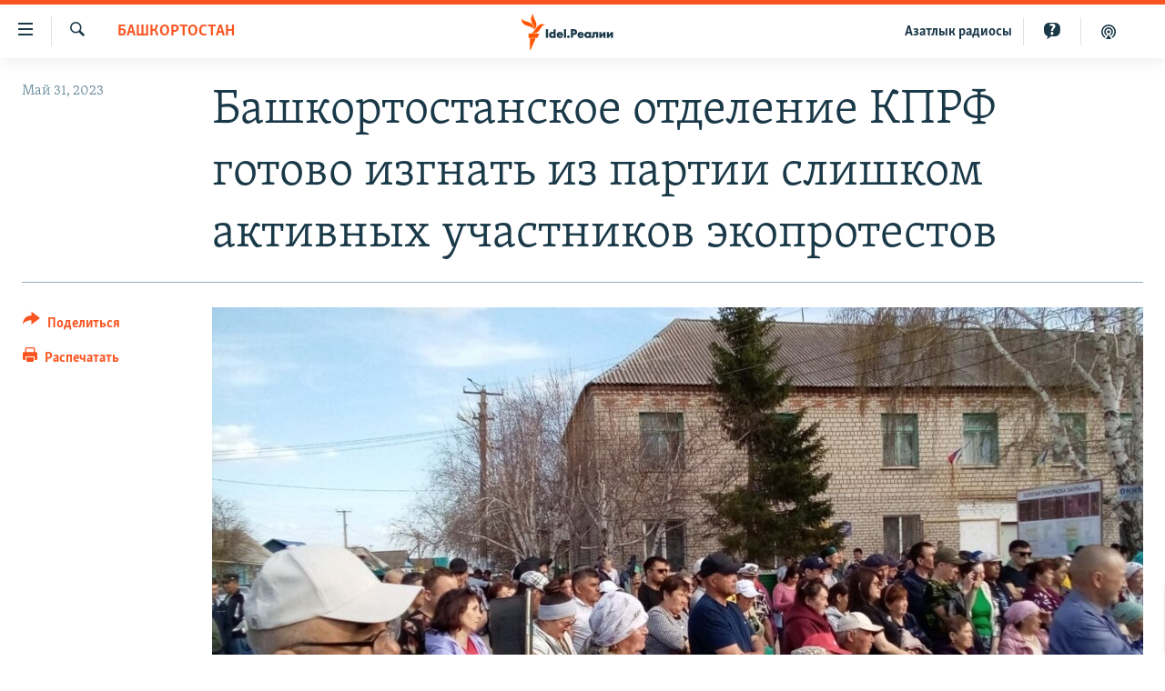

--- FILE ---
content_type: text/html; charset=utf-8
request_url: https://www.idelreal.org/a/32435777.html
body_size: 16475
content:

<!DOCTYPE html>
<html lang="ru" dir="ltr" class="no-js">
<head>
<link href="/Content/responsive/RFE/ru-BA/RFE-ru-BA.css?&amp;av=0.0.0.0&amp;cb=370" rel="stylesheet"/>
<script src="https://tags.idelreal.org/rferl-pangea/prod/utag.sync.js"></script> <script type='text/javascript' src='https://www.youtube.com/iframe_api' async></script>
<link rel="manifest" href="/manifest.json">
<script type="text/javascript">
//a general 'js' detection, must be on top level in <head>, due to CSS performance
document.documentElement.className = "js";
var cacheBuster = "370";
var appBaseUrl = "/";
var imgEnhancerBreakpoints = [0, 144, 256, 408, 650, 1023, 1597];
var isLoggingEnabled = false;
var isPreviewPage = false;
var isLivePreviewPage = false;
if (!isPreviewPage) {
window.RFE = window.RFE || {};
window.RFE.cacheEnabledByParam = window.location.href.indexOf('nocache=1') === -1;
const url = new URL(window.location.href);
const params = new URLSearchParams(url.search);
// Remove the 'nocache' parameter
params.delete('nocache');
// Update the URL without the 'nocache' parameter
url.search = params.toString();
window.history.replaceState(null, '', url.toString());
} else {
window.addEventListener('load', function() {
const links = window.document.links;
for (let i = 0; i < links.length; i++) {
links[i].href = '#';
links[i].target = '_self';
}
})
}
var pwaEnabled = true;
var swCacheDisabled;
</script>
<meta charset="utf-8" />
<title>Башкортостанское отделение КПРФ готово изгнать из партии слишком активных участников экопротестов</title>
<meta name="description" content="По мнению активистов, партия разменяет их на места в Госсобрании
" />
<meta name="keywords" content="Репортаж, Башкортостан" />
<meta name="viewport" content="width=device-width, initial-scale=1.0" />
<meta http-equiv="X-UA-Compatible" content="IE=edge" />
<meta name="robots" content="max-image-preview:large"><meta name="yandex-verification" content="faf594ae5cdd390b" />
<meta name="yandex-verification" content="d4c3725e34fe881d" />
<meta name="yandex-verification" content="f0c9fbd1eb8161ca" />
<meta property="fb:pages" content="307579732907195" />
<meta property="fb:app_id" content="3713602422060533" />
<meta property="tg:site_verification">
<meta property="article:published_time"/>
<link href="https://www.idelreal.org/a/32435777.html" rel="canonical" />
<meta name="apple-mobile-web-app-title" content="RFE/RL" />
<meta name="apple-mobile-web-app-status-bar-style" content="black" />
<meta name="apple-itunes-app" content="app-id=475986784, app-argument=//32435777.ltr" />
<meta content="Башкортостанское отделение КПРФ готово изгнать из партии активных участников экопротестов" property="og:title" />
<meta content="По мнению активистов, партия разменяет их на места в Госсобрании
" property="og:description" />
<meta content="article" property="og:type" />
<meta content="https://www.idelreal.org/a/32435777.html" property="og:url" />
<meta content="Radio Free Europe / Radio Liberty" property="og:site_name" />
<meta content="https://www.facebook.com/Idel.Realii" property="article:publisher" />
<meta content="https://gdb.rferl.org/01000000-0aff-0242-3ed6-08db47ee3a17_w1200_h630.jpg" property="og:image" />
<meta content="1200" property="og:image:width" />
<meta content="630" property="og:image:height" />
<meta content="3713602422060533" property="fb:app_id" />
<meta content="summary_large_image" name="twitter:card" />
<meta content="@SomeAccount" name="twitter:site" />
<meta content="https://gdb.rferl.org/01000000-0aff-0242-3ed6-08db47ee3a17_w1200_h630.jpg" name="twitter:image" />
<meta content="Башкортостанское отделение КПРФ готово изгнать из партии активных участников экопротестов" name="twitter:title" />
<meta content="По мнению активистов, партия разменяет их на места в Госсобрании
" name="twitter:description" />
<link rel="amphtml" href="https://www.idelreal.org/amp/32435777.html" />
<script type="application/ld+json">{"articleSection":"Башкортостан","isAccessibleForFree":true,"headline":"Башкортостанское отделение КПРФ готово изгнать из партии активных участников экопротестов","inLanguage":"ru-BA","keywords":"Репортаж, Башкортостан","author":{"@type":"Person","name":"RFE/RL"},"datePublished":"2023-05-30 21:01:42Z","dateModified":"2023-05-31 06:26:16Z","publisher":{"logo":{"width":512,"height":220,"@type":"ImageObject","url":"https://www.idelreal.org/Content/responsive/RFE/ru-BA/img/logo.png"},"@type":"NewsMediaOrganization","url":"https://www.idelreal.org","sameAs":["https://www.facebook.com/Idel.Realii","https://twitter.com/Idel_Realii","https://www.instagram.com/idel.realii","https://telegram.me/joinchat/Dn0npUCnnm3MHeCj1xlD1w","https://www.youtube.com/channel/UCiyr8eopCxMT5YBZlK7-v3A"],"name":"Idel.Реалии","alternateName":""},"@context":"https://schema.org","@type":"NewsArticle","mainEntityOfPage":"https://www.idelreal.org/a/32435777.html","url":"https://www.idelreal.org/a/32435777.html","description":"По мнению активистов, партия разменяет их на места в Госсобрании\n","image":{"width":1080,"height":608,"@type":"ImageObject","url":"https://gdb.rferl.org/01000000-0aff-0242-3ed6-08db47ee3a17_w1080_h608.jpg"},"name":"Башкортостанское отделение КПРФ готово изгнать из партии слишком активных участников экопротестов"}</script>
<script src="/Scripts/responsive/infographics.b?v=dVbZ-Cza7s4UoO3BqYSZdbxQZVF4BOLP5EfYDs4kqEo1&amp;av=0.0.0.0&amp;cb=370"></script>
<script src="/Scripts/responsive/loader.b?v=Q26XNwrL6vJYKjqFQRDnx01Lk2pi1mRsuLEaVKMsvpA1&amp;av=0.0.0.0&amp;cb=370"></script>
<link rel="icon" type="image/svg+xml" href="/Content/responsive/RFE/img/webApp/favicon.svg" />
<link rel="alternate icon" href="/Content/responsive/RFE/img/webApp/favicon.ico" />
<link rel="mask-icon" color="#ea6903" href="/Content/responsive/RFE/img/webApp/favicon_safari.svg" />
<link rel="apple-touch-icon" sizes="152x152" href="/Content/responsive/RFE/img/webApp/ico-152x152.png" />
<link rel="apple-touch-icon" sizes="144x144" href="/Content/responsive/RFE/img/webApp/ico-144x144.png" />
<link rel="apple-touch-icon" sizes="114x114" href="/Content/responsive/RFE/img/webApp/ico-114x114.png" />
<link rel="apple-touch-icon" sizes="72x72" href="/Content/responsive/RFE/img/webApp/ico-72x72.png" />
<link rel="apple-touch-icon-precomposed" href="/Content/responsive/RFE/img/webApp/ico-57x57.png" />
<link rel="icon" sizes="192x192" href="/Content/responsive/RFE/img/webApp/ico-192x192.png" />
<link rel="icon" sizes="128x128" href="/Content/responsive/RFE/img/webApp/ico-128x128.png" />
<meta name="msapplication-TileColor" content="#ffffff" />
<meta name="msapplication-TileImage" content="/Content/responsive/RFE/img/webApp/ico-144x144.png" />
<link rel="preload" href="/Content/responsive/fonts/Skolar-Lt_Cyrl_v2.4.woff" type="font/woff" as="font" crossorigin="anonymous" />
<link rel="preload" href="/Content/responsive/fonts/SkolarSans-Cn-Bd_LatnCyrl_v2.3.woff" type="font/woff" as="font" crossorigin="anonymous" />
<link rel="alternate" type="application/rss+xml" title="RFE/RL - Top Stories [RSS]" href="/api/" />
<link rel="sitemap" type="application/rss+xml" href="/sitemap.xml" />
</head>
<body class=" nav-no-loaded cc_theme pg-article print-lay-article js-category-to-nav nojs-images ">
<script type="text/javascript" >
var analyticsData = {url:"https://www.idelreal.org/a/32435777.html",property_id:"534",article_uid:"32435777",page_title:"Башкортостанское отделение КПРФ готово изгнать из партии слишком активных участников экопротестов",page_type:"article",content_type:"article",subcontent_type:"article",last_modified:"2023-05-31 06:26:16Z",pub_datetime:"2023-05-30 21:01:42Z",pub_year:"2023",pub_month:"05",pub_day:"30",pub_hour:"21",pub_weekday:"Tuesday",section:"башкортостан",english_section:"bashkortostan",byline:"",categories:"report-russia,bashkortostan",domain:"www.idelreal.org",language:"Russian",language_service:"RFERL Tatar-Bashkir",platform:"web",copied:"no",copied_article:"",copied_title:"",runs_js:"Yes",cms_release:"8.44.0.0.370",enviro_type:"prod",slug:"",entity:"RFE",short_language_service:"TB",platform_short:"W",page_name:"Башкортостанское отделение КПРФ готово изгнать из партии слишком активных участников экопротестов"};
</script>
<noscript><iframe src="https://www.googletagmanager.com/ns.html?id=GTM-WXZBPZ" height="0" width="0" style="display:none;visibility:hidden"></iframe></noscript><script type="text/javascript" data-cookiecategory="analytics">
var gtmEventObject = Object.assign({}, analyticsData, {event: 'page_meta_ready'});window.dataLayer = window.dataLayer || [];window.dataLayer.push(gtmEventObject);
if (top.location === self.location) { //if not inside of an IFrame
var renderGtm = "true";
if (renderGtm === "true") {
(function(w,d,s,l,i){w[l]=w[l]||[];w[l].push({'gtm.start':new Date().getTime(),event:'gtm.js'});var f=d.getElementsByTagName(s)[0],j=d.createElement(s),dl=l!='dataLayer'?'&l='+l:'';j.async=true;j.src='//www.googletagmanager.com/gtm.js?id='+i+dl;f.parentNode.insertBefore(j,f);})(window,document,'script','dataLayer','GTM-WXZBPZ');
}
}
</script>
<!--Analytics tag js version start-->
<script type="text/javascript" data-cookiecategory="analytics">
var utag_data = Object.assign({}, analyticsData, {});
if(typeof(TealiumTagFrom)==='function' && typeof(TealiumTagSearchKeyword)==='function') {
var utag_from=TealiumTagFrom();var utag_searchKeyword=TealiumTagSearchKeyword();
if(utag_searchKeyword!=null && utag_searchKeyword!=='' && utag_data["search_keyword"]==null) utag_data["search_keyword"]=utag_searchKeyword;if(utag_from!=null && utag_from!=='') utag_data["from"]=TealiumTagFrom();}
if(window.top!== window.self&&utag_data.page_type==="snippet"){utag_data.page_type = 'iframe';}
try{if(window.top!==window.self&&window.self.location.hostname===window.top.location.hostname){utag_data.platform = 'self-embed';utag_data.platform_short = 'se';}}catch(e){if(window.top!==window.self&&window.self.location.search.includes("platformType=self-embed")){utag_data.platform = 'cross-promo';utag_data.platform_short = 'cp';}}
(function(a,b,c,d){ a="https://tags.idelreal.org/rferl-pangea/prod/utag.js"; b=document;c="script";d=b.createElement(c);d.src=a;d.type="text/java"+c;d.async=true; a=b.getElementsByTagName(c)[0];a.parentNode.insertBefore(d,a); })();
</script>
<!--Analytics tag js version end-->
<!-- Analytics tag management NoScript -->
<noscript>
<img style="position: absolute; border: none;" src="https://ssc.idelreal.org/b/ss/bbgprod,bbgentityrferl/1/G.4--NS/790828571?pageName=rfe%3atb%3aw%3aarticle%3a%d0%91%d0%b0%d1%88%d0%ba%d0%be%d1%80%d1%82%d0%be%d1%81%d1%82%d0%b0%d0%bd%d1%81%d0%ba%d0%be%d0%b5%20%d0%be%d1%82%d0%b4%d0%b5%d0%bb%d0%b5%d0%bd%d0%b8%d0%b5%20%d0%9a%d0%9f%d0%a0%d0%a4%20%d0%b3%d0%be%d1%82%d0%be%d0%b2%d0%be%20%d0%b8%d0%b7%d0%b3%d0%bd%d0%b0%d1%82%d1%8c%20%d0%b8%d0%b7%20%d0%bf%d0%b0%d1%80%d1%82%d0%b8%d0%b8%20%d1%81%d0%bb%d0%b8%d1%88%d0%ba%d0%be%d0%bc%20%d0%b0%d0%ba%d1%82%d0%b8%d0%b2%d0%bd%d1%8b%d1%85%20%d1%83%d1%87%d0%b0%d1%81%d1%82%d0%bd%d0%b8%d0%ba%d0%be%d0%b2%20%d1%8d%d0%ba%d0%be%d0%bf%d1%80%d0%be%d1%82%d0%b5%d1%81%d1%82%d0%be%d0%b2&amp;c6=%d0%91%d0%b0%d1%88%d0%ba%d0%be%d1%80%d1%82%d0%be%d1%81%d1%82%d0%b0%d0%bd%d1%81%d0%ba%d0%be%d0%b5%20%d0%be%d1%82%d0%b4%d0%b5%d0%bb%d0%b5%d0%bd%d0%b8%d0%b5%20%d0%9a%d0%9f%d0%a0%d0%a4%20%d0%b3%d0%be%d1%82%d0%be%d0%b2%d0%be%20%d0%b8%d0%b7%d0%b3%d0%bd%d0%b0%d1%82%d1%8c%20%d0%b8%d0%b7%20%d0%bf%d0%b0%d1%80%d1%82%d0%b8%d0%b8%20%d1%81%d0%bb%d0%b8%d1%88%d0%ba%d0%be%d0%bc%20%d0%b0%d0%ba%d1%82%d0%b8%d0%b2%d0%bd%d1%8b%d1%85%20%d1%83%d1%87%d0%b0%d1%81%d1%82%d0%bd%d0%b8%d0%ba%d0%be%d0%b2%20%d1%8d%d0%ba%d0%be%d0%bf%d1%80%d0%be%d1%82%d0%b5%d1%81%d1%82%d0%be%d0%b2&amp;v36=8.44.0.0.370&amp;v6=D=c6&amp;g=https%3a%2f%2fwww.idelreal.org%2fa%2f32435777.html&amp;c1=D=g&amp;v1=D=g&amp;events=event1,event52&amp;c16=rferl%20tatar-bashkir&amp;v16=D=c16&amp;c5=bashkortostan&amp;v5=D=c5&amp;ch=%d0%91%d0%b0%d1%88%d0%ba%d0%be%d1%80%d1%82%d0%be%d1%81%d1%82%d0%b0%d0%bd&amp;c15=russian&amp;v15=D=c15&amp;c4=article&amp;v4=D=c4&amp;c14=32435777&amp;v14=D=c14&amp;v20=no&amp;c17=web&amp;v17=D=c17&amp;mcorgid=518abc7455e462b97f000101%40adobeorg&amp;server=www.idelreal.org&amp;pageType=D=c4&amp;ns=bbg&amp;v29=D=server&amp;v25=rfe&amp;v30=534&amp;v105=D=User-Agent " alt="analytics" width="1" height="1" /></noscript>
<!-- End of Analytics tag management NoScript -->
<!--*** Accessibility links - For ScreenReaders only ***-->
<section>
<div class="sr-only">
<h2>Ссылки для упрощенного доступа</h2>
<ul>
<li><a href="#content" data-disable-smooth-scroll="1">Вернуться к основному содержанию</a></li>
<li><a href="#navigation" data-disable-smooth-scroll="1">Вернутся к главной навигации</a></li>
<li><a href="#txtHeaderSearch" data-disable-smooth-scroll="1">Вернутся к поиску</a></li>
</ul>
</div>
</section>
<div dir="ltr">
<div id="page">
<aside>
<div class="c-lightbox overlay-modal">
<div class="c-lightbox__intro">
<h2 class="c-lightbox__intro-title"></h2>
<button class="btn btn--rounded c-lightbox__btn c-lightbox__intro-next" title="Следующий">
<span class="ico ico--rounded ico-chevron-forward"></span>
<span class="sr-only">Следующий</span>
</button>
</div>
<div class="c-lightbox__nav">
<button class="btn btn--rounded c-lightbox__btn c-lightbox__btn--close" title="Закрыть">
<span class="ico ico--rounded ico-close"></span>
<span class="sr-only">Закрыть</span>
</button>
<button class="btn btn--rounded c-lightbox__btn c-lightbox__btn--prev" title="Предыдущий">
<span class="ico ico--rounded ico-chevron-backward"></span>
<span class="sr-only">Предыдущий</span>
</button>
<button class="btn btn--rounded c-lightbox__btn c-lightbox__btn--next" title="Следующий">
<span class="ico ico--rounded ico-chevron-forward"></span>
<span class="sr-only">Следующий</span>
</button>
</div>
<div class="c-lightbox__content-wrap">
<figure class="c-lightbox__content">
<span class="c-spinner c-spinner--lightbox">
<img src="/Content/responsive/img/player-spinner.png"
alt="пожалуйста, подождите"
title="пожалуйста, подождите" />
</span>
<div class="c-lightbox__img">
<div class="thumb">
<img src="" alt="" />
</div>
</div>
<figcaption>
<div class="c-lightbox__info c-lightbox__info--foot">
<span class="c-lightbox__counter"></span>
<span class="caption c-lightbox__caption"></span>
</div>
</figcaption>
</figure>
</div>
<div class="hidden">
<div class="content-advisory__box content-advisory__box--lightbox">
<span class="content-advisory__box-text">На этом изображении содержится контент, который некоторые пользователи могут счесть шокирующим или оскорбительным</span>
<button class="btn btn--transparent content-advisory__box-btn m-t-md" value="text" type="button">
<span class="btn__text">
Нажмите для просмотра
</span>
</button>
</div>
</div>
</div>
<div class="print-dialogue">
<div class="container">
<h3 class="print-dialogue__title section-head">Что печатать:</h3>
<div class="print-dialogue__opts">
<ul class="print-dialogue__opt-group">
<li class="form__group form__group--checkbox">
<input class="form__check " id="checkboxImages" name="checkboxImages" type="checkbox" checked="checked" />
<label for="checkboxImages" class="form__label m-t-md">Изображения</label>
</li>
<li class="form__group form__group--checkbox">
<input class="form__check " id="checkboxMultimedia" name="checkboxMultimedia" type="checkbox" checked="checked" />
<label for="checkboxMultimedia" class="form__label m-t-md">Мультимедиа</label>
</li>
</ul>
<ul class="print-dialogue__opt-group">
<li class="form__group form__group--checkbox">
<input class="form__check " id="checkboxEmbedded" name="checkboxEmbedded" type="checkbox" checked="checked" />
<label for="checkboxEmbedded" class="form__label m-t-md">Встроенный контент</label>
</li>
<li class="hidden">
<input class="form__check " id="checkboxComments" name="checkboxComments" type="checkbox" />
<label for="checkboxComments" class="form__label m-t-md">Комментарии</label>
</li>
</ul>
</div>
<div class="print-dialogue__buttons">
<button class="btn btn--secondary close-button" type="button" title="Отменить">
<span class="btn__text ">Отменить</span>
</button>
<button class="btn btn-cust-print m-l-sm" type="button" title="Распечатать">
<span class="btn__text ">Распечатать</span>
</button>
</div>
</div>
</div>
<div class="ctc-message pos-fix">
<div class="ctc-message__inner">Link has been copied to clipboard</div>
</div>
</aside>
<div class="hdr-20 hdr-20--big">
<div class="hdr-20__inner">
<div class="hdr-20__max pos-rel">
<div class="hdr-20__side hdr-20__side--primary d-flex">
<label data-for="main-menu-ctrl" data-switcher-trigger="true" data-switch-target="main-menu-ctrl" class="burger hdr-trigger pos-rel trans-trigger" data-trans-evt="click" data-trans-id="menu">
<span class="ico ico-close hdr-trigger__ico hdr-trigger__ico--close burger__ico burger__ico--close"></span>
<span class="ico ico-menu hdr-trigger__ico hdr-trigger__ico--open burger__ico burger__ico--open"></span>
</label>
<div class="menu-pnl pos-fix trans-target" data-switch-target="main-menu-ctrl" data-trans-id="menu">
<div class="menu-pnl__inner">
<nav class="main-nav menu-pnl__item menu-pnl__item--first">
<ul class="main-nav__list accordeon" data-analytics-tales="false" data-promo-name="link" data-location-name="nav,secnav">
<li class="main-nav__item">
<a class="main-nav__item-name main-nav__item-name--link" href="/news" title="новости" data-item-name="news" >новости</a>
</li>
<li class="main-nav__item">
<a class="main-nav__item-name main-nav__item-name--link" href="/z/22609" title="Война России в Украине" data-item-name="russia_invades_ukraine" >Война России в Украине</a>
</li>
<li class="main-nav__item">
<a class="main-nav__item-name main-nav__item-name--link" href="/blocking" title="нас заблокировали" data-item-name="blocked" >нас заблокировали</a>
</li>
<li class="main-nav__item">
<a class="main-nav__item-name main-nav__item-name--link" href="/bashkortostan" title="башкортостан" data-item-name="bashkortostan" >башкортостан</a>
</li>
<li class="main-nav__item">
<a class="main-nav__item-name main-nav__item-name--link" href="/mariel" title="марий эл" data-item-name="mari_el" >марий эл</a>
</li>
<li class="main-nav__item">
<a class="main-nav__item-name main-nav__item-name--link" href="/samara" title="самара" data-item-name="samara" >самара</a>
</li>
<li class="main-nav__item">
<a class="main-nav__item-name main-nav__item-name--link" href="/tatarstan" title="татарстан" data-item-name="tatarstan" >татарстан</a>
</li>
<li class="main-nav__item">
<a class="main-nav__item-name main-nav__item-name--link" href="/chuvashia" title="чувашия" data-item-name="chuvashia" >чувашия</a>
</li>
<li class="main-nav__item">
<a class="main-nav__item-name main-nav__item-name--link" href="/maps" title="Карты" data-item-name="map_or_number_of_the_day" >Карты</a>
</li>
<li class="main-nav__item accordeon__item" data-switch-target="menu-item-1554">
<label class="main-nav__item-name main-nav__item-name--label accordeon__control-label" data-switcher-trigger="true" data-for="menu-item-1554">
ещё регионы
<span class="ico ico-chevron-down main-nav__chev"></span>
</label>
<div class="main-nav__sub-list">
<a class="main-nav__item-name main-nav__item-name--link main-nav__item-name--sub" href="/astrakhan" title="Астрахань" data-item-name="astrakhan" >Астрахань</a>
<a class="main-nav__item-name main-nav__item-name--link main-nav__item-name--sub" href="/kirov" title="Киров" data-item-name="kirov" >Киров</a>
<a class="main-nav__item-name main-nav__item-name--link main-nav__item-name--sub" href="/mordovia" title="Мордовия" data-item-name="mordovia" >Мордовия</a>
<a class="main-nav__item-name main-nav__item-name--link main-nav__item-name--sub" href="/nizhnynovgorod" title="Нижний Новгород" data-item-name="nizhgar" >Нижний Новгород</a>
<a class="main-nav__item-name main-nav__item-name--link main-nav__item-name--sub" href="/orenburg" title="Оренбург" data-item-name="orenburg" >Оренбург</a>
<a class="main-nav__item-name main-nav__item-name--link main-nav__item-name--sub" href="/penza" title="Пенза" data-item-name="penza" >Пенза</a>
<a class="main-nav__item-name main-nav__item-name--link main-nav__item-name--sub" href="/perm" title="Пермь" data-item-name="perm" >Пермь</a>
<a class="main-nav__item-name main-nav__item-name--link main-nav__item-name--sub" href="/saratov" title="Саратов" data-item-name="saratov" >Саратов</a>
<a class="main-nav__item-name main-nav__item-name--link main-nav__item-name--sub" href="/udmurtia" title="Удмуртия" data-item-name="udmurtia" >Удмуртия</a>
<a class="main-nav__item-name main-nav__item-name--link main-nav__item-name--sub" href="/ulyanovsk" title="Ульяновск" data-item-name="ulyanovsk" >Ульяновск</a>
<a class="main-nav__item-name main-nav__item-name--link main-nav__item-name--sub" href="/federation" title="другие" data-item-name="russian-federation" >другие</a>
</div>
</li>
<li class="main-nav__item">
<a class="main-nav__item-name main-nav__item-name--link" href="/opinion" title="мнения" data-item-name="opinion" >мнения</a>
</li>
</ul>
</nav>
<div class="menu-pnl__item">
<a href="https://www.azatliq.org" class="menu-pnl__item-link" alt="АЗАТЛЫК РАДИОСЫ">АЗАТЛЫК РАДИОСЫ</a>
</div>
<div class="menu-pnl__item menu-pnl__item--social">
<h5 class="menu-pnl__sub-head">Присоединяйтесь!</h5>
<a href="https://www.facebook.com/Idel.Realii" title="Мы в Facebook" data-analytics-text="follow_on_facebook" class="btn btn--rounded btn--social-inverted menu-pnl__btn js-social-btn btn-facebook" target="_blank" rel="noopener">
<span class="ico ico-facebook-alt ico--rounded"></span>
</a>
<a href="https://twitter.com/Idel_Realii" title="Мы в Twitter" data-analytics-text="follow_on_twitter" class="btn btn--rounded btn--social-inverted menu-pnl__btn js-social-btn btn-twitter" target="_blank" rel="noopener">
<span class="ico ico-twitter ico--rounded"></span>
</a>
<a href="https://www.instagram.com/idel.realii" title="Подпишитесь на нашу страницу в Instagram" data-analytics-text="follow_on_instagram" class="btn btn--rounded btn--social-inverted menu-pnl__btn js-social-btn btn-instagram" target="_blank" rel="noopener">
<span class="ico ico-instagram ico--rounded"></span>
</a>
<a href="https://telegram.me/joinchat/Dn0npUCnnm3MHeCj1xlD1w" title="Мы в Telegram" data-analytics-text="follow_on_telegram" class="btn btn--rounded btn--social-inverted menu-pnl__btn js-social-btn btn-telegram" target="_blank" rel="noopener">
<span class="ico ico-telegram ico--rounded"></span>
</a>
<a href="https://www.youtube.com/channel/UCiyr8eopCxMT5YBZlK7-v3A" title="Присоединяйтесь в Youtube" data-analytics-text="follow_on_youtube" class="btn btn--rounded btn--social-inverted menu-pnl__btn js-social-btn btn-youtube" target="_blank" rel="noopener">
<span class="ico ico-youtube ico--rounded"></span>
</a>
</div>
<div class="menu-pnl__item">
<a href="/navigation/allsites" class="menu-pnl__item-link">
<span class="ico ico-languages "></span>
Все сайты РСЕ/РС
</a>
</div>
</div>
</div>
<label data-for="top-search-ctrl" data-switcher-trigger="true" data-switch-target="top-search-ctrl" class="top-srch-trigger hdr-trigger">
<span class="ico ico-close hdr-trigger__ico hdr-trigger__ico--close top-srch-trigger__ico top-srch-trigger__ico--close"></span>
<span class="ico ico-search hdr-trigger__ico hdr-trigger__ico--open top-srch-trigger__ico top-srch-trigger__ico--open"></span>
</label>
<div class="srch-top srch-top--in-header" data-switch-target="top-search-ctrl">
<div class="container">
<form action="/s" class="srch-top__form srch-top__form--in-header" id="form-topSearchHeader" method="get" role="search"><label for="txtHeaderSearch" class="sr-only">Искать</label>
<input type="text" id="txtHeaderSearch" name="k" placeholder="текст для поиска..." accesskey="s" value="" class="srch-top__input analyticstag-event" onkeydown="if (event.keyCode === 13) { FireAnalyticsTagEventOnSearch('search', $dom.get('#txtHeaderSearch')[0].value) }" />
<button title="Искать" type="submit" class="btn btn--top-srch analyticstag-event" onclick="FireAnalyticsTagEventOnSearch('search', $dom.get('#txtHeaderSearch')[0].value) ">
<span class="ico ico-search"></span>
</button></form>
</div>
</div>
<a href="/" class="main-logo-link">
<img src="/Content/responsive/RFE/ru-BA/img/logo-compact.svg" class="main-logo main-logo--comp" alt="site logo">
<img src="/Content/responsive/RFE/ru-BA/img/logo.svg" class="main-logo main-logo--big" alt="site logo">
</a>
</div>
<div class="hdr-20__side hdr-20__side--secondary d-flex">
<a href="/z/22414" title="Реальный подкаст" class="hdr-20__secondary-item" data-item-name="podcast">
<span class="ico ico-podcast hdr-20__secondary-icon"></span>
</a>
<a href="/quiz" title="Тесты" class="hdr-20__secondary-item" data-item-name="custom1">
<span class="ico-custom ico-custom--1 hdr-20__secondary-icon"></span>
</a>
<a href="https://www.azatliq.org" title="Aзатлык радиосы" class="hdr-20__secondary-item hdr-20__secondary-item--lang" data-item-name="satellite">
Aзатлык радиосы
</a>
<a href="/s" title="Искать" class="hdr-20__secondary-item hdr-20__secondary-item--search" data-item-name="search">
<span class="ico ico-search hdr-20__secondary-icon hdr-20__secondary-icon--search"></span>
</a>
<div class="srch-bottom">
<form action="/s" class="srch-bottom__form d-flex" id="form-bottomSearch" method="get" role="search"><label for="txtSearch" class="sr-only">Искать</label>
<input type="search" id="txtSearch" name="k" placeholder="текст для поиска..." accesskey="s" value="" class="srch-bottom__input analyticstag-event" onkeydown="if (event.keyCode === 13) { FireAnalyticsTagEventOnSearch('search', $dom.get('#txtSearch')[0].value) }" />
<button title="Искать" type="submit" class="btn btn--bottom-srch analyticstag-event" onclick="FireAnalyticsTagEventOnSearch('search', $dom.get('#txtSearch')[0].value) ">
<span class="ico ico-search"></span>
</button></form>
</div>
</div>
<img src="/Content/responsive/RFE/ru-BA/img/logo-print.gif" class="logo-print" alt="site logo">
<img src="/Content/responsive/RFE/ru-BA/img/logo-print_color.png" class="logo-print logo-print--color" alt="site logo">
</div>
</div>
</div>
<script>
if (document.body.className.indexOf('pg-home') > -1) {
var nav2In = document.querySelector('.hdr-20__inner');
var nav2Sec = document.querySelector('.hdr-20__side--secondary');
var secStyle = window.getComputedStyle(nav2Sec);
if (nav2In && window.pageYOffset < 150 && secStyle['position'] !== 'fixed') {
nav2In.classList.add('hdr-20__inner--big')
}
}
</script>
<div class="c-hlights c-hlights--breaking c-hlights--no-item" data-hlight-display="mobile,desktop">
<div class="c-hlights__wrap container p-0">
<div class="c-hlights__nav">
<a role="button" href="#" title="Предыдущий">
<span class="ico ico-chevron-backward m-0"></span>
<span class="sr-only">Предыдущий</span>
</a>
<a role="button" href="#" title="Следующий">
<span class="ico ico-chevron-forward m-0"></span>
<span class="sr-only">Следующий</span>
</a>
</div>
<span class="c-hlights__label">
<span class="">Новость часа</span>
<span class="switcher-trigger">
<label data-for="more-less-1" data-switcher-trigger="true" class="switcher-trigger__label switcher-trigger__label--more p-b-0" title="Развернуть">
<span class="ico ico-chevron-down"></span>
</label>
<label data-for="more-less-1" data-switcher-trigger="true" class="switcher-trigger__label switcher-trigger__label--less p-b-0" title="Свернуть">
<span class="ico ico-chevron-up"></span>
</label>
</span>
</span>
<ul class="c-hlights__items switcher-target" data-switch-target="more-less-1">
</ul>
</div>
</div> <div id="content">
<main class="container">
<div class="hdr-container">
<div class="row">
<div class="col-category col-xs-12 col-md-2 pull-left"> <div class="category js-category">
<a class="" href="/bashkortostan">Башкортостан</a> </div>
</div><div class="col-title col-xs-12 col-md-10 pull-right"> <h1 class="title pg-title">
Башкортостанское отделение КПРФ готово изгнать из партии слишком активных участников экопротестов
</h1>
</div><div class="col-publishing-details col-xs-12 col-sm-12 col-md-2 pull-left"> <div class="publishing-details ">
<div class="published">
<span class="date" >
<time pubdate="pubdate" datetime="2023-05-31T00:01:42+03:00">
Май 31, 2023
</time>
</span>
</div>
</div>
</div><div class="col-lg-12 separator"> <div class="separator">
<hr class="title-line" />
</div>
</div><div class="col-multimedia col-xs-12 col-md-10 pull-right"> <div class="cover-media">
<figure class="media-image js-media-expand">
<div class="img-wrap">
<div class="thumb thumb16_9">
<img src="https://gdb.rferl.org/01000000-0aff-0242-3ed6-08db47ee3a17_w250_r1_s.jpg" alt="В деревне Ишмурзино Баймакского района Башкортостана 28 апреля прошел народный сход, участники которого протестовали против выдачи лицензий на геологоразведку золотодобывающим компаниям" />
</div>
</div>
<figcaption>
<span class="caption">В деревне Ишмурзино Баймакского района Башкортостана 28 апреля прошел народный сход, участники которого протестовали против выдачи лицензий на геологоразведку золотодобывающим компаниям</span>
</figcaption>
</figure>
</div>
</div><div class="col-xs-12 col-md-2 pull-left article-share pos-rel"> <div class="share--box">
<div class="sticky-share-container" style="display:none">
<div class="container">
<a href="https://www.idelreal.org" id="logo-sticky-share">&nbsp;</a>
<div class="pg-title pg-title--sticky-share">
Башкортостанское отделение КПРФ готово изгнать из партии слишком активных участников экопротестов
</div>
<div class="sticked-nav-actions">
<!--This part is for sticky navigation display-->
<p class="buttons link-content-sharing p-0 ">
<button class="btn btn--link btn-content-sharing p-t-0 " id="btnContentSharing" value="text" role="Button" type="" title="поделиться в других соцсетях">
<span class="ico ico-share ico--l"></span>
<span class="btn__text ">
Поделиться
</span>
</button>
</p>
<aside class="content-sharing js-content-sharing js-content-sharing--apply-sticky content-sharing--sticky"
role="complementary"
data-share-url="https://www.idelreal.org/a/32435777.html" data-share-title="Башкортостанское отделение КПРФ готово изгнать из партии слишком активных участников экопротестов" data-share-text="">
<div class="content-sharing__popover">
<h6 class="content-sharing__title">Поделиться</h6>
<button href="#close" id="btnCloseSharing" class="btn btn--text-like content-sharing__close-btn">
<span class="ico ico-close ico--l"></span>
</button>
<ul class="content-sharing__list">
<li class="content-sharing__item">
<div class="ctc ">
<input type="text" class="ctc__input" readonly="readonly">
<a href="" js-href="https://www.idelreal.org/a/32435777.html" class="content-sharing__link ctc__button">
<span class="ico ico-copy-link ico--rounded ico--s"></span>
<span class="content-sharing__link-text">Скопировать ссылку</span>
</a>
</div>
</li>
<li class="content-sharing__item">
<a href="https://facebook.com/sharer.php?u=https%3a%2f%2fwww.idelreal.org%2fa%2f32435777.html"
data-analytics-text="share_on_facebook"
title="Facebook" target="_blank"
class="content-sharing__link js-social-btn">
<span class="ico ico-facebook ico--rounded ico--s"></span>
<span class="content-sharing__link-text">Facebook</span>
</a>
</li>
<li class="content-sharing__item">
<a href="https://twitter.com/share?url=https%3a%2f%2fwww.idelreal.org%2fa%2f32435777.html&amp;text=%d0%91%d0%b0%d1%88%d0%ba%d0%be%d1%80%d1%82%d0%be%d1%81%d1%82%d0%b0%d0%bd%d1%81%d0%ba%d0%be%d0%b5+%d0%be%d1%82%d0%b4%d0%b5%d0%bb%d0%b5%d0%bd%d0%b8%d0%b5+%d0%9a%d0%9f%d0%a0%d0%a4+%d0%b3%d0%be%d1%82%d0%be%d0%b2%d0%be+%d0%b8%d0%b7%d0%b3%d0%bd%d0%b0%d1%82%d1%8c+%d0%b8%d0%b7+%d0%bf%d0%b0%d1%80%d1%82%d0%b8%d0%b8+%d0%b0%d0%ba%d1%82%d0%b8%d0%b2%d0%bd%d1%8b%d1%85+%d1%83%d1%87%d0%b0%d1%81%d1%82%d0%bd%d0%b8%d0%ba%d0%be%d0%b2+%d1%8d%d0%ba%d0%be%d0%bf%d1%80%d0%be%d1%82%d0%b5%d1%81%d1%82%d0%be%d0%b2"
data-analytics-text="share_on_twitter"
title="X (Twitter)" target="_blank"
class="content-sharing__link js-social-btn">
<span class="ico ico-twitter ico--rounded ico--s"></span>
<span class="content-sharing__link-text">X (Twitter)</span>
</a>
</li>
<li class="content-sharing__item">
<a href="https://telegram.me/share/url?url=https%3a%2f%2fwww.idelreal.org%2fa%2f32435777.html"
data-analytics-text="share_on_telegram"
title="Telegram" target="_blank"
class="content-sharing__link js-social-btn">
<span class="ico ico-telegram ico--rounded ico--s"></span>
<span class="content-sharing__link-text">Telegram</span>
</a>
</li>
<li class="content-sharing__item visible-xs-inline-block visible-sm-inline-block">
<a href="whatsapp://send?text=https%3a%2f%2fwww.idelreal.org%2fa%2f32435777.html"
data-analytics-text="share_on_whatsapp"
title="WhatsApp" target="_blank"
class="content-sharing__link js-social-btn">
<span class="ico ico-whatsapp ico--rounded ico--s"></span>
<span class="content-sharing__link-text">WhatsApp</span>
</a>
</li>
<li class="content-sharing__item visible-md-inline-block visible-lg-inline-block">
<a href="https://web.whatsapp.com/send?text=https%3a%2f%2fwww.idelreal.org%2fa%2f32435777.html"
data-analytics-text="share_on_whatsapp_desktop"
title="WhatsApp" target="_blank"
class="content-sharing__link js-social-btn">
<span class="ico ico-whatsapp ico--rounded ico--s"></span>
<span class="content-sharing__link-text">WhatsApp</span>
</a>
</li>
<li class="content-sharing__item">
<a href="mailto:?body=https%3a%2f%2fwww.idelreal.org%2fa%2f32435777.html&amp;subject=Башкортостанское отделение КПРФ готово изгнать из партии активных участников экопротестов"
title="Email"
class="content-sharing__link ">
<span class="ico ico-email ico--rounded ico--s"></span>
<span class="content-sharing__link-text">Email</span>
</a>
</li>
</ul>
</div>
</aside>
</div>
</div>
</div>
<div class="links">
<p class="buttons link-content-sharing p-0 ">
<button class="btn btn--link btn-content-sharing p-t-0 " id="btnContentSharing" value="text" role="Button" type="" title="поделиться в других соцсетях">
<span class="ico ico-share ico--l"></span>
<span class="btn__text ">
Поделиться
</span>
</button>
</p>
<aside class="content-sharing js-content-sharing " role="complementary"
data-share-url="https://www.idelreal.org/a/32435777.html" data-share-title="Башкортостанское отделение КПРФ готово изгнать из партии слишком активных участников экопротестов" data-share-text="">
<div class="content-sharing__popover">
<h6 class="content-sharing__title">Поделиться</h6>
<button href="#close" id="btnCloseSharing" class="btn btn--text-like content-sharing__close-btn">
<span class="ico ico-close ico--l"></span>
</button>
<ul class="content-sharing__list">
<li class="content-sharing__item">
<div class="ctc ">
<input type="text" class="ctc__input" readonly="readonly">
<a href="" js-href="https://www.idelreal.org/a/32435777.html" class="content-sharing__link ctc__button">
<span class="ico ico-copy-link ico--rounded ico--l"></span>
<span class="content-sharing__link-text">Скопировать ссылку</span>
</a>
</div>
</li>
<li class="content-sharing__item">
<a href="https://facebook.com/sharer.php?u=https%3a%2f%2fwww.idelreal.org%2fa%2f32435777.html"
data-analytics-text="share_on_facebook"
title="Facebook" target="_blank"
class="content-sharing__link js-social-btn">
<span class="ico ico-facebook ico--rounded ico--l"></span>
<span class="content-sharing__link-text">Facebook</span>
</a>
</li>
<li class="content-sharing__item">
<a href="https://twitter.com/share?url=https%3a%2f%2fwww.idelreal.org%2fa%2f32435777.html&amp;text=%d0%91%d0%b0%d1%88%d0%ba%d0%be%d1%80%d1%82%d0%be%d1%81%d1%82%d0%b0%d0%bd%d1%81%d0%ba%d0%be%d0%b5+%d0%be%d1%82%d0%b4%d0%b5%d0%bb%d0%b5%d0%bd%d0%b8%d0%b5+%d0%9a%d0%9f%d0%a0%d0%a4+%d0%b3%d0%be%d1%82%d0%be%d0%b2%d0%be+%d0%b8%d0%b7%d0%b3%d0%bd%d0%b0%d1%82%d1%8c+%d0%b8%d0%b7+%d0%bf%d0%b0%d1%80%d1%82%d0%b8%d0%b8+%d0%b0%d0%ba%d1%82%d0%b8%d0%b2%d0%bd%d1%8b%d1%85+%d1%83%d1%87%d0%b0%d1%81%d1%82%d0%bd%d0%b8%d0%ba%d0%be%d0%b2+%d1%8d%d0%ba%d0%be%d0%bf%d1%80%d0%be%d1%82%d0%b5%d1%81%d1%82%d0%be%d0%b2"
data-analytics-text="share_on_twitter"
title="X (Twitter)" target="_blank"
class="content-sharing__link js-social-btn">
<span class="ico ico-twitter ico--rounded ico--l"></span>
<span class="content-sharing__link-text">X (Twitter)</span>
</a>
</li>
<li class="content-sharing__item">
<a href="https://telegram.me/share/url?url=https%3a%2f%2fwww.idelreal.org%2fa%2f32435777.html"
data-analytics-text="share_on_telegram"
title="Telegram" target="_blank"
class="content-sharing__link js-social-btn">
<span class="ico ico-telegram ico--rounded ico--l"></span>
<span class="content-sharing__link-text">Telegram</span>
</a>
</li>
<li class="content-sharing__item visible-xs-inline-block visible-sm-inline-block">
<a href="whatsapp://send?text=https%3a%2f%2fwww.idelreal.org%2fa%2f32435777.html"
data-analytics-text="share_on_whatsapp"
title="WhatsApp" target="_blank"
class="content-sharing__link js-social-btn">
<span class="ico ico-whatsapp ico--rounded ico--l"></span>
<span class="content-sharing__link-text">WhatsApp</span>
</a>
</li>
<li class="content-sharing__item visible-md-inline-block visible-lg-inline-block">
<a href="https://web.whatsapp.com/send?text=https%3a%2f%2fwww.idelreal.org%2fa%2f32435777.html"
data-analytics-text="share_on_whatsapp_desktop"
title="WhatsApp" target="_blank"
class="content-sharing__link js-social-btn">
<span class="ico ico-whatsapp ico--rounded ico--l"></span>
<span class="content-sharing__link-text">WhatsApp</span>
</a>
</li>
<li class="content-sharing__item">
<a href="mailto:?body=https%3a%2f%2fwww.idelreal.org%2fa%2f32435777.html&amp;subject=Башкортостанское отделение КПРФ готово изгнать из партии активных участников экопротестов"
title="Email"
class="content-sharing__link ">
<span class="ico ico-email ico--rounded ico--l"></span>
<span class="content-sharing__link-text">Email</span>
</a>
</li>
</ul>
</div>
</aside>
<p class="link-print visible-md visible-lg buttons p-0">
<button class="btn btn--link btn-print p-t-0" onclick="if (typeof FireAnalyticsTagEvent === 'function') {FireAnalyticsTagEvent({ on_page_event: 'print_story' });}return false" title="(CTRL+P)">
<span class="ico ico-print"></span>
<span class="btn__text">Распечатать</span>
</button>
</p>
</div>
</div>
</div>
</div>
</div>
<div class="body-container">
<div class="row">
<div class="col-xs-12 col-sm-12 col-md-10 col-lg-10 pull-right">
<div class="row">
<div class="col-xs-12 col-sm-12 col-md-8 col-lg-8 pull-left bottom-offset content-offset">
<div id="article-content" class="content-floated-wrap fb-quotable">
<div class="wsw">
<p><strong>Накануне выборов в Госсобрание Башкортостана реском КПРФ публично открестился от своих активистов</strong><strong> — участников</strong><strong> экологических протестов в Зауралье. Коммунисты заявили, что протестами &quot;пытаются манипулировать укрывающиеся за границей предатели&quot; и фактически пригрозили участвующим в них исключением из партии. Опрошенные общественники расценивают этот демарш как результат торга с республиканскими властями за места в будущем республиканском парламенте.</strong></p>
<p>Башкирский реском КПРФ опубликовал на своем сайте <a class="wsw__a" href="https://kprf102.ru/news/publichnoe-zayavlenie-bashkirskogo-reskoma-kprf-dlya-smi/">заявление</a> о том, что протестные акции в башкирском Зауралье вызывают у него &quot;особую тревогу&quot;. Его авторы подчеркнули, что &quot;коммунисты никогда не занимались &quot;протестами ради протестов&quot; и задались вопросом, &quot;кто и ради чего организует протестные акции?&quot; Отвечая на этот вопрос, в заявлении отмечается, что их организуют &quot;капиталисты и олигархи&quot; с целью &quot;стравливать людей и сеять смуту, исподволь подменять сам смысл протестов&quot;.</p>
<p>&quot;Будьте же бдительны и помните, что укрывающиеся за границей предатели будут стараться манипулировать вами, ложью и клеветой превращать вас в марионеток, лишённых своего разума и воли. Они напрактиковались в навязчивой рекламе и лживых обещаниях, в пустозвонстве и всучивании гнилья доверчивым потребителям&quot;, — сказано в обращении рескома КПРФ к своим сторонникам.</p>
<p>Авторы заявили, что &quot;башкирский реском КПРФ осуждает любые деструктивные и провокационные действия против государства и против народа, а также не поддерживает участие в провокациях некоторых наших однопартийцев <strong>Урала Сагитова, Анастасии Салимовой, Раиса Хафизова, Ильдара Юмагулова</strong> и других&quot;. В обращении также заявляется, что &quot;подобные действия несовместимы со званием коммуниста&quot;.</p>
<p>Напомним, в апреле и мае в башкирском Зауралье прошло несколько массовых протестных сходов граждан против незаконной золотодобычи. В селе Ишмурзино в Баймакском районе собравшиеся 29 апреля <a class="wsw__a" href="https://www.idelreal.org/a/32384264.html">выступали против</a> выдачи лицензий на геологоразведочные работы ООО &quot;Евразийская горнопромышленная компания&quot;. В селе Темясово в том же Баймакском районе собравшиеся <a class="wsw__a" href="https://www.idelreal.org/a/32420274.html">требовали</a> не допустить разработки месторождений на хребте Ирандык.</p><div class="wsw__embed">
<figure class="media-image js-media-expand">
<div class="img-wrap">
<div class="thumb">
<img alt="Первый секретарь башкирского рескома КПРФ Юнир Кутлугужин. Архивное фото" src="https://gdb.rferl.org/64B04CB7-5E0A-42E7-806B-5F87F85F0CE7_w250_r0_s.jpg" />
</div>
</div>
<figcaption>
<span class="caption">Первый секретарь башкирского рескома КПРФ Юнир Кутлугужин. Архивное фото</span>
</figcaption>
</figure>
</div>
<p>Примечательно, что на прошедших сходах собравшиеся явочным порядком лишали полномочий депутатов местных сельсоветов и глав сельских поселений, обвиняя их в том, что они &quot;никак не препятствовали незаконной разработке недр, вели себя крайне пассивно&quot;. На их места участники сходов открытым голосованием выдвигали и избирали своих кандидатов.</p>
<p>Получить комментарии у башкирского рескома КПРФ &quot;Idel.Реалии&quot; не удалось.</p>
<p>Упомянутый в заявлении баймакский экоактивист, член КПРФ Ильдар Юмугулов отказался от комментариев, заметив, что ему нужно &quot;сперва изучить все обстоятельства появления этого документа&quot;. До других перечисленных в обращении активистов дозвониться не удалось.</p><div data-owner-ct="Article" data-inline="False">
<div class="media-block also-read" >
<a href="/a/32384264.html" target="_self" title="В башкирском Зауралье более тысячи человек вышли против незаконной золотодобычи &#160;" class="img-wrap img-wrap--size-3 also-read__img">
<span class="thumb thumb16_9">
<noscript class="nojs-img">
<img src="https://gdb.rferl.org/01000000-0aff-0242-3ed6-08db47ee3a17_w100_r1.jpg" alt="Протест в Ишмурзино ">
</noscript>
<img data-src="https://gdb.rferl.org/01000000-0aff-0242-3ed6-08db47ee3a17_w100_r1.jpg" alt="Протест в Ишмурзино " />
</span>
</a>
<div class="media-block__content also-read__body also-read__body--h">
<a href="/a/32384264.html" target="_self" title="В башкирском Зауралье более тысячи человек вышли против незаконной золотодобычи &#160;">
<span class="also-read__text--label">
ЧИТАЙТЕ ТАКЖЕ:
</span>
<h4 class="media-block__title media-block__title--size-3 also-read__text p-0">
В башкирском Зауралье более тысячи человек вышли против незаконной золотодобычи &#160;
</h4>
</a>
</div>
</div>
</div>
<p>Опрошенные общественники в Башкортостане расценили заявление рескома КПРФ как результат торга с республиканскими властями за места в будущем Госсобрании.</p>
<p>— Это означает одно: реском понимает, что выборы у нас фальшивые и результат будет таким, каким его нарисуют в Центризбиркоме республики. И поэтому реском выступает в угоду исполнительной власти. Они фактически признали, что являются филиалом &quot;Единой России&quot;, лишь с названием &quot;коммунистическая&quot; — хотя и идеология у них одна и та же. А рядовые члены КПРФ на местах, в деревнях все еще верят, что это &quot;партия рабочих и крестьян&quot;, не хотят поверить, что это такая же олигархическая партия, — заявил лидер общественного движения Патриоты Башкортостана <strong>Сагит Исмагилов</strong>.</p>
<p>Один из лидеров общественного движения &quot;СтопБашРТС&quot;, бывший первый секретарь Советского райкома КПРФ в Уфе <strong>Альберт Рахматуллин</strong> заявил, что он &quot;в шоке от этого заявления&quot;:</p>
<p>— У нас через месяц начнутся выборы в Госсобрание республики. По сути, партии должны уже активизироваться и поднимать проблемы, которые интересуют избирателей. И то, что реском КПРФ выступает против народных протестов, меня удивило и огорчило. Тем более, что эти протесты отнюдь не являются экстремистскими, а на последнем сходе в Темясово присутствовали даже представители республиканских властей. Это событие освещалось даже федеральными СМИ. Даже власти уловили, что природоохранная тема тревожит тысячи и десятки тысяч людей. И тут реском КПРФ вдруг открещивается от самых деятельных в этой сфере своих однопартийцев.</p>
<p>Рахматуллин заявил, что это не первый подобный случай в местном отделении КПРФ. Он напомнил, что когда в 2019 году он выступил с резкой критикой власти на публичных слушаниях по проекту бюджета республики, его за это <a class="wsw__a" href="https://prufy.ru/news/society/87248-albert_rakhmatullin_kritikovavshiy_proekt_byudzheta_rb_2020_isklyuchen_iz_kprf_v_otmestku_on_pokhoro/?amp=y">исключили из партии</a>.</p>
<p>— Так получается, что реском как бы говорит избирателям: &quot;Не надо за нас голосовать! Мы вообще не хотим, чтобы за нас голосовали. Мы уже договорились с властями, получим свои несколько мандатов. Мы — за Путина, и за всю его политику&quot;. Я только так это вижу, — констатировал Рахматуллин.</p><div data-owner-ct="Article" data-inline="False">
<div class="media-block also-read" >
<a href="/a/32429322.html" target="_self" title="Никому не нужные выборы. &quot;Единая Россия&quot; в Башкортостане отбирает кандидатов в Госсобрание " class="img-wrap img-wrap--size-3 also-read__img">
<span class="thumb thumb16_9">
<noscript class="nojs-img">
<img src="https://gdb.rferl.org/8889b056-bf88-4c6f-a5cc-582f8a1fedb1_w100_r1.jpg" alt="Иллюстративное фото">
</noscript>
<img data-src="https://gdb.rferl.org/8889b056-bf88-4c6f-a5cc-582f8a1fedb1_w100_r1.jpg" alt="Иллюстративное фото" />
</span>
</a>
<div class="media-block__content also-read__body also-read__body--h">
<a href="/a/32429322.html" target="_self" title="Никому не нужные выборы. &quot;Единая Россия&quot; в Башкортостане отбирает кандидатов в Госсобрание ">
<span class="also-read__text--label">
ЧИТАЙТЕ ТАКЖЕ:
</span>
<h4 class="media-block__title media-block__title--size-3 also-read__text p-0">
Никому не нужные выборы. &quot;Единая Россия&quot; в Башкортостане отбирает кандидатов в Госсобрание
</h4>
</a>
</div>
</div>
</div>
<p>В этой связи общественник также заметил, что ближе к лету основные конкуренты &quot;Единой России&quot; в республике &quot;как будто прекратили всю публичную подготовку&quot; к избирательной кампании по выборам в Госсобрание.</p>
<p>— Они все, в том числе и КПРФ, куда-то вдруг пропали. Никого не защищают, к проблемным вопросам не подключаются. Полная тишина. Есть подозрение, что их этой весной собрали в Белом доме и порекомендовали &quot;не слишком активно заниматься своими избирательными кампаниями в такое сложное для страны время&quot;, пообещав решить все вопросы с прохождением в Курултай. И они дали на это свое молчаливое согласие. В таком случае мы их и не услышим вплоть до самой осени, — резюмировал Альберт Рахматуллин.</p>
<p>Политтехнолог <strong>Андрей Потылицын </strong>также констатировал, что &quot;коммунисты в Башкортостане уже давно филиал &quot;ЕР&quot; — и всегда стараются сделать приятное властям&quot;.</p>
<p>Выборы в Госсобрание Башкортостана пройдут 10 сентября 2023 года.</p>
<p><strong>Подписывайтесь на наш канал в <a class="wsw__a" href="https://telegram.me/joinchat/Dn0npUCnnm3MHeCj1xlD1w">Telegram</a>. Что делать, если у вас заблокирован сайт &quot;Idel.Реалии&quot;, <a class="wsw__a" href="https://www.idelreal.org/p/8513.html" target="_blank">читайте здесь</a>.</strong></p>
</div>
</div>
</div>
<div class="col-xs-12 col-sm-12 col-md-4 col-lg-4 pull-left design-top-offset"> <div class="region">
<div class="media-block-wrap" id="wrowblock-12599_21" data-area-id=R1_1>
<h2 class="section-head">
еще интересное о башкортостане </h2>
<div class="row">
<ul>
<li class="col-xs-12 col-sm-6 col-md-12 col-lg-12 mb-grid">
<div class="media-block ">
<a href="/a/oschuschenie-dikoy-nespravedlivosti-gosudarstva-po-otnosheniyu-k-sobstvennomu-narodu-chto-govoryat-advokaty-rabotavshie-po-baymakskomu-delu-/33653579.html" class="img-wrap img-wrap--t-spac img-wrap--size-4 img-wrap--float" title="&quot;Ощущение дикой несправедливости государства по отношению к собственному народу&quot;. Что говорят адвокаты, работавшие по &quot;Баймакскому делу&quot;">
<div class="thumb thumb16_9">
<noscript class="nojs-img">
<img src="https://gdb.rferl.org/a6a24bf5-6059-42b4-b27c-28dcd00ffe28_cx7_cy0_cw92_w100_r1.png" alt="Баймак, 17 января 2024 года. Кадры оперативной съемки" />
</noscript>
<img data-src="https://gdb.rferl.org/a6a24bf5-6059-42b4-b27c-28dcd00ffe28_cx7_cy0_cw92_w33_r1.png" src="" alt="Баймак, 17 января 2024 года. Кадры оперативной съемки" class=""/>
</div>
</a>
<div class="media-block__content media-block__content--h">
<a href="/a/oschuschenie-dikoy-nespravedlivosti-gosudarstva-po-otnosheniyu-k-sobstvennomu-narodu-chto-govoryat-advokaty-rabotavshie-po-baymakskomu-delu-/33653579.html">
<h4 class="media-block__title media-block__title--size-4" title="&quot;Ощущение дикой несправедливости государства по отношению к собственному народу&quot;. Что говорят адвокаты, работавшие по &quot;Баймакскому делу&quot;">
&quot;Ощущение дикой несправедливости государства по отношению к собственному народу&quot;. Что говорят адвокаты, работавшие по &quot;Баймакскому делу&quot;
</h4>
</a>
</div>
</div>
</li>
<li class="col-xs-12 col-sm-6 col-md-12 col-lg-12 mb-grid">
<div class="media-block ">
<a href="/a/za-proshluyu-nedelyu-idel-realii-ustanovili-imena-eschyo-400-urozhentsev-povolzhya-pogibshih-na-voyne-v-ukraine/33653563.html" class="img-wrap img-wrap--t-spac img-wrap--size-4 img-wrap--float" title="За прошлую неделю &quot;Idel.Реалии&quot; установили имена ещё 400 уроженцев Поволжья, погибших на войне в Украине. Из них 99 — из Саратовской области">
<div class="thumb thumb16_9">
<noscript class="nojs-img">
<img src="https://gdb.rferl.org/01000000-0a00-0242-b889-08db59c723bc_cx0_cy4_cw0_w100_r1.jpg" alt="Иллюстративное фото" />
</noscript>
<img data-src="https://gdb.rferl.org/01000000-0a00-0242-b889-08db59c723bc_cx0_cy4_cw0_w33_r1.jpg" src="" alt="Иллюстративное фото" class=""/>
</div>
</a>
<div class="media-block__content media-block__content--h">
<a href="/a/za-proshluyu-nedelyu-idel-realii-ustanovili-imena-eschyo-400-urozhentsev-povolzhya-pogibshih-na-voyne-v-ukraine/33653563.html">
<h4 class="media-block__title media-block__title--size-4" title="За прошлую неделю &quot;Idel.Реалии&quot; установили имена ещё 400 уроженцев Поволжья, погибших на войне в Украине. Из них 99 — из Саратовской области">
За прошлую неделю &quot;Idel.Реалии&quot; установили имена ещё 400 уроженцев Поволжья, погибших на войне в Украине. Из них 99 — из Саратовской области
</h4>
</a>
</div>
</div>
</li>
<li class="col-xs-12 col-sm-6 col-md-12 col-lg-12 mb-grid">
<div class="media-block ">
<a href="/a/sud-udovletvoril-isk-bashspirta-k-byvshemu-gendirektoru-na-237-5-mln-rubley/33652379.html" class="img-wrap img-wrap--t-spac img-wrap--size-4 img-wrap--float" title="Суд удовлетворил иск &quot;Башспирта&quot; к бывшему гендиректору на 237,5 млн рублей">
<div class="thumb thumb16_9">
<noscript class="nojs-img">
<img src="https://gdb.rferl.org/36DA1B9D-E945-4F3A-BE8E-8346B2507ADF_w100_r1.jpg" alt="Иллюстративное фото" />
</noscript>
<img data-src="https://gdb.rferl.org/36DA1B9D-E945-4F3A-BE8E-8346B2507ADF_w33_r1.jpg" src="" alt="Иллюстративное фото" class=""/>
</div>
</a>
<div class="media-block__content media-block__content--h">
<a href="/a/sud-udovletvoril-isk-bashspirta-k-byvshemu-gendirektoru-na-237-5-mln-rubley/33652379.html">
<h4 class="media-block__title media-block__title--size-4" title="Суд удовлетворил иск &quot;Башспирта&quot; к бывшему гендиректору на 237,5 млн рублей">
Суд удовлетворил иск &quot;Башспирта&quot; к бывшему гендиректору на 237,5 млн рублей
</h4>
</a>
</div>
</div>
</li>
<li class="col-xs-12 col-sm-6 col-md-12 col-lg-12 mb-grid">
<div class="media-block ">
<a href="/a/letnego-urozhentsa-ufy-obvinili-v-podgotovke-diversii-po-versii-fsb-emu-predlozhili-podzhech-transformatornuyu-podstantsiyu-za-23-000-rubley/33647642.html" class="img-wrap img-wrap--t-spac img-wrap--size-4 img-wrap--float" title="22-летнего уроженца Уфы обвинили в подготовке диверсии. По версии ФСБ, ему предложили поджечь трансформаторную подстанцию за 23 000 рублей">
<div class="thumb thumb16_9">
<noscript class="nojs-img">
<img src="https://gdb.rferl.org/2d140b35-4c7e-49d7-2423-08de3be37656_cx2_cy0_cw88_w100_r1.jpg" alt="" />
</noscript>
<img data-src="https://gdb.rferl.org/2d140b35-4c7e-49d7-2423-08de3be37656_cx2_cy0_cw88_w33_r1.jpg" src="" alt="" class=""/>
</div>
</a>
<div class="media-block__content media-block__content--h">
<a href="/a/letnego-urozhentsa-ufy-obvinili-v-podgotovke-diversii-po-versii-fsb-emu-predlozhili-podzhech-transformatornuyu-podstantsiyu-za-23-000-rubley/33647642.html">
<h4 class="media-block__title media-block__title--size-4" title="22-летнего уроженца Уфы обвинили в подготовке диверсии. По версии ФСБ, ему предложили поджечь трансформаторную подстанцию за 23 000 рублей">
22-летнего уроженца Уфы обвинили в подготовке диверсии. По версии ФСБ, ему предложили поджечь трансформаторную подстанцию за 23 000 рублей
</h4>
</a>
</div>
</div>
</li>
<li class="col-xs-12 col-sm-6 col-md-12 col-lg-12 mb-grid">
<div class="media-block ">
<a href="/a/sud-otpravil-zhitelya-ufy-na-prinuditelnoe-lechenie/33647022.html" class="img-wrap img-wrap--t-spac img-wrap--size-4 img-wrap--float" title="Суд отправил жителя Уфы на принудительное лечение по обвинению в поджогах релейных шкафов и военкомата по заданию легиона &quot;Свобода России&quot;">
<div class="thumb thumb16_9">
<noscript class="nojs-img">
<img src="https://gdb.rferl.org/01000000-c0a8-0242-72b3-08dbf63a0d08_cx0_cy7_cw0_w100_r1.jpeg" alt="Иллюстративное фото" />
</noscript>
<img data-src="https://gdb.rferl.org/01000000-c0a8-0242-72b3-08dbf63a0d08_cx0_cy7_cw0_w33_r1.jpeg" src="" alt="Иллюстративное фото" class=""/>
</div>
</a>
<div class="media-block__content media-block__content--h">
<a href="/a/sud-otpravil-zhitelya-ufy-na-prinuditelnoe-lechenie/33647022.html">
<h4 class="media-block__title media-block__title--size-4" title="Суд отправил жителя Уфы на принудительное лечение по обвинению в поджогах релейных шкафов и военкомата по заданию легиона &quot;Свобода России&quot;">
Суд отправил жителя Уфы на принудительное лечение по обвинению в поджогах релейных шкафов и военкомата по заданию легиона &quot;Свобода России&quot;
</h4>
</a>
</div>
</div>
</li>
</ul>
</div>
</div>
</div>
</div>
</div>
</div>
</div>
</div>
</main>
<div class="container">
<div class="row">
<div class="col-xs-12 col-sm-12 col-md-12 col-lg-12">
<div class="slide-in-wg suspended" data-cookie-id="wgt-77784-3100393">
<div class="wg-hiding-area">
<span class="ico ico-arrow-right"></span>
<div class="media-block-wrap">
<h2 class="section-head">Рекомендуем</h2>
<div class="row">
<ul>
<li class="col-xs-12 col-sm-12 col-md-12 col-lg-12 mb-grid">
<div class="media-block ">
<a href="https://www.idelreal.org/p/8513.html" target="_blank" rel="noopener" class="img-wrap img-wrap--t-spac img-wrap--size-4 img-wrap--float" title="Как обойти блокировку нашего сайта">
<div class="thumb thumb16_9">
<noscript class="nojs-img">
<img src="https://gdb.rferl.org/d75376b7-c993-4778-8e12-b8c6c21a1d74_cx0_cy10_cw0_w100_r1.jpg" alt="Radio Free Europe albanian" />
</noscript>
<img data-src="https://gdb.rferl.org/d75376b7-c993-4778-8e12-b8c6c21a1d74_cx0_cy10_cw0_w33_r1.jpg" src="" alt="Radio Free Europe albanian" class=""/>
</div>
</a>
<div class="media-block__content media-block__content--h">
<a href="https://www.idelreal.org/p/8513.html" target="_blank" rel="noopener">
<h4 class="media-block__title media-block__title--size-4" title="Как обойти блокировку нашего сайта">
Как обойти блокировку нашего сайта
</h4>
</a>
</div>
</div>
</li>
</ul>
</div>
</div>
</div>
</div>
</div>
</div>
</div>
<a class="btn pos-abs p-0 lazy-scroll-load" data-ajax="true" data-ajax-mode="replace" data-ajax-update="#ymla-section" data-ajax-url="/part/section/5/7024" href="/p/7024.html" loadonce="true" title="Еще интересное">​</a> <div id="ymla-section" class="clear ymla-section"></div>
</div>
<footer role="contentinfo">
<div id="foot" class="foot">
<div class="container">
<div class="foot-nav collapsed" id="foot-nav">
<div class="menu">
<ul class="items">
<li class="socials block-socials">
<span class="handler" id="socials-handler">
Присоединяйтесь!
</span>
<div class="inner">
<ul class="subitems follow">
<li>
<a href="https://www.facebook.com/Idel.Realii" title="Мы в Facebook" data-analytics-text="follow_on_facebook" class="btn btn--rounded js-social-btn btn-facebook" target="_blank" rel="noopener">
<span class="ico ico-facebook-alt ico--rounded"></span>
</a>
</li>
<li>
<a href="https://twitter.com/Idel_Realii" title="Мы в Twitter" data-analytics-text="follow_on_twitter" class="btn btn--rounded js-social-btn btn-twitter" target="_blank" rel="noopener">
<span class="ico ico-twitter ico--rounded"></span>
</a>
</li>
<li>
<a href="https://www.instagram.com/idel.realii" title="Подпишитесь на нашу страницу в Instagram" data-analytics-text="follow_on_instagram" class="btn btn--rounded js-social-btn btn-instagram" target="_blank" rel="noopener">
<span class="ico ico-instagram ico--rounded"></span>
</a>
</li>
<li>
<a href="https://telegram.me/joinchat/Dn0npUCnnm3MHeCj1xlD1w" title="Мы в Telegram" data-analytics-text="follow_on_telegram" class="btn btn--rounded js-social-btn btn-telegram" target="_blank" rel="noopener">
<span class="ico ico-telegram ico--rounded"></span>
</a>
</li>
<li>
<a href="https://www.youtube.com/channel/UCiyr8eopCxMT5YBZlK7-v3A" title="Присоединяйтесь в Youtube" data-analytics-text="follow_on_youtube" class="btn btn--rounded js-social-btn btn-youtube" target="_blank" rel="noopener">
<span class="ico ico-youtube ico--rounded"></span>
</a>
</li>
<li>
<a href="/rssfeeds" title="RSS" data-analytics-text="follow_on_rss" class="btn btn--rounded js-social-btn btn-rss" >
<span class="ico ico-rss ico--rounded"></span>
</a>
</li>
</ul>
</div>
</li>
<li class="block-primary collapsed collapsible item">
<span class="handler">
инфо
<span title="close tab" class="ico ico-chevron-up"></span>
<span title="open tab" class="ico ico-chevron-down"></span>
<span title="add" class="ico ico-plus"></span>
<span title="remove" class="ico ico-minus"></span>
</span>
<div class="inner">
<ul class="subitems">
<li class="subitem">
<a class="handler" href="/about" title="О нас" >О нас</a>
</li>
<li class="subitem">
<a class="handler" href="/blocking" title="Нас заблокировали" >Нас заблокировали</a>
</li>
<li class="subitem">
<a class="handler" href="/forum_rules" title="Правила форума" >Правила форума</a>
</li>
<li class="subitem">
<a class="handler" href="https://www.idelreal.org/a/28395921.html" title="Мобильное приложение" >Мобильное приложение</a>
</li>
</ul>
</div>
</li>
</ul>
</div>
</div>
<div class="foot__item foot__item--copyrights">
<p class="copyright">Idel.Реалии &#169; 2026 RFE/RL, Inc. Все права защищены</p>
</div>
</div>
</div>
</footer> </div>
</div>
<script src="https://cdn.onesignal.com/sdks/web/v16/OneSignalSDK.page.js" defer></script>
<script>
if (!isPreviewPage) {
window.OneSignalDeferred = window.OneSignalDeferred || [];
OneSignalDeferred.push(function(OneSignal) {
OneSignal.init({
appId: "c361847b-bd79-46ef-a86d-39b3bff291e4",
});
});
}
</script> <script defer src="/Scripts/responsive/serviceWorkerInstall.js?cb=370"></script>
<script type="text/javascript">
// opera mini - disable ico font
if (navigator.userAgent.match(/Opera Mini/i)) {
document.getElementsByTagName("body")[0].className += " can-not-ff";
}
// mobile browsers test
if (typeof RFE !== 'undefined' && RFE.isMobile) {
if (RFE.isMobile.any()) {
document.getElementsByTagName("body")[0].className += " is-mobile";
}
else {
document.getElementsByTagName("body")[0].className += " is-not-mobile";
}
}
</script>
<script src="/conf.js?x=370" type="text/javascript"></script>
<div class="responsive-indicator">
<div class="visible-xs-block">XS</div>
<div class="visible-sm-block">SM</div>
<div class="visible-md-block">MD</div>
<div class="visible-lg-block">LG</div>
</div>
<script type="text/javascript">
var bar_data = {
"apiId": "32435777",
"apiType": "1",
"isEmbedded": "0",
"culture": "ru-BA",
"cookieName": "cmsLoggedIn",
"cookieDomain": "www.idelreal.org"
};
</script>
<div id="scriptLoaderTarget" style="display:none;contain:strict;"></div>
</body>
</html>